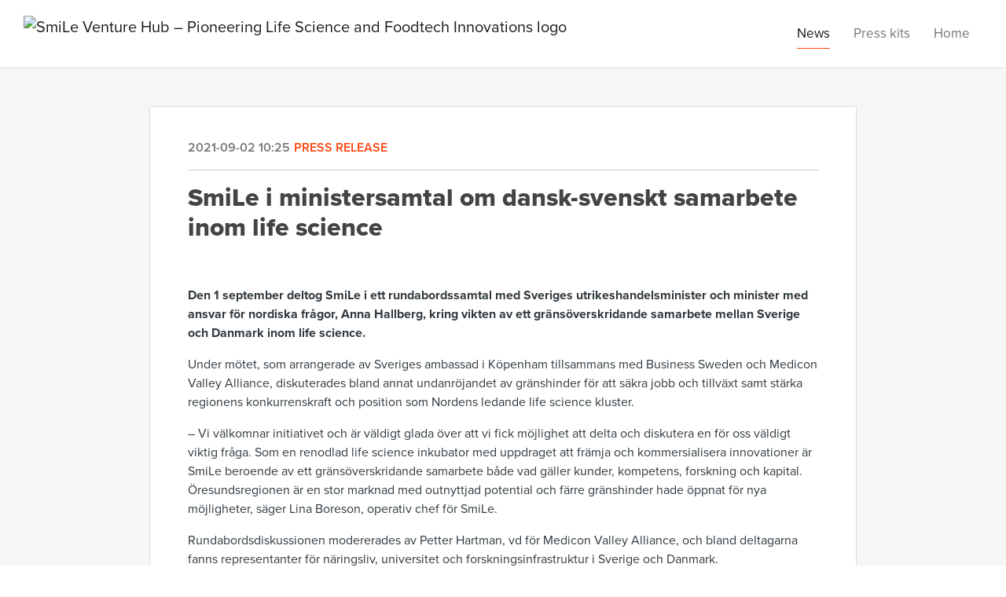

--- FILE ---
content_type: text/html; charset=utf-8
request_url: https://news.smileincubator.com/posts/pressreleases/smile-i-ministersamtal-om-dansk-svenskt-samar
body_size: 6848
content:
<!DOCTYPE html><html lang="en"><head>
    <link rel="canonical" href="https://news.smileincubator.com/posts/pressreleases/smile-i-ministersamtal-om-dansk-svenskt-samar">
    <title>SmiLe i ministersamtal om dansk-svenskt samarbete inom life science</title>
    <base href="/">

    <link rel="icon" id="appFavicon" href="https://cdn.filestackcontent.com/auto_image/QfiDf3KXSNm7pvFq3Awn">
    <meta charset="utf-8">
    <meta name="viewport" content="width=device-width, initial-scale=1">
<link rel="stylesheet" href="styles.a52e82cacd4d2598.css"><link href="https://use.typekit.net/fad1pcx.css" type="text/css" rel="stylesheet" media="screen,print" id="typekit-font"><meta property="og:url" content="news.smileincubator.com/posts/pressreleases/smile-i-ministersamtal-om-dansk-svenskt-samar"><meta property="og:title" content="SmiLe i ministersamtal om dansk-svenskt samarbete inom life science"><meta property="og:type" content="article"><meta property="og:description" content="Den 1 september deltog SmiLe i ett rundabordssamtal med Sveriges utrikeshandelsminister och minister med ansvar för nordiska frågor, Anna Hallberg, kring vikten av ett gränsöverskridande samarbete mellan Sverige och Danmark inom life science."><meta name="description" content="Den 1 september deltog SmiLe i ett rundabordssamtal med Sveriges utrikeshandelsminister och minister med ansvar för nordiska frågor, Anna Hallberg, kring vikten av ett gränsöverskridande samarbete mellan Sverige och Danmark inom life science."><meta property="og:image" content="https://cdn.filestackcontent.com/ADl2KZuKDRbS7BbbwOreQz/auto_image/resize=width:1200,height:627,fit:clip,align:top/5DBsCsEjRrOODd6qfvO1"><meta property="og:image:width" content="1200"><meta property="og:image:height" content="627"><meta name="twitter:card" content="summary_large_image"><meta name="robots" content="index, follow"><script class="structured-data-website" type="application/ld+json">{"@context":"https://schema.org/","@type":"NewsArticle","mainEntityOfPage":{"@type":"WebPage","id":"https://news.smileincubator.com/posts/pressreleases/smile-i-ministersamtal-om-dansk-svenskt-samar"},"publisher":{"@type":"Organization","name":"SmiLe Venture Hub – Pioneering Life Science and Foodtech Innovations","logo":{"@type":"ImageObject","url":"https://cdn.filestackcontent.com/WuM6xzUQy2lY6oYz0YSa"}},"Headline":"SmiLe i ministersamtal om dansk-svenskt samarbete inom life science","inLanguage":"sv","image":"https://cdn.filestackcontent.com/5DBsCsEjRrOODd6qfvO1","provider":"Notified","author":{"@type":"Person","name":"SmiLe Venture Hub – Pioneering Life Science and Foodtech Innovations"},"datePublished":"2021-09-02 10:25","description":"Den 1 september deltog SmiLe i ett rundabordssamtal med Sveriges utrikeshandelsminister och minister med ansvar för nordiska frågor, Anna Hallberg, kring vikten av ett gränsöverskridande samarbete mellan Sverige och Danmark inom life science."}</script></head>

<body>
    <style id="newsroom_styles">


body{
    font-family: proxima-nova-1
}

.btn{
    font-family: proxima-nova-1
}

h1,h2,h3,h4,h5,h6{
    font-family: proxima-nova-1
}

a{
    color: rgb(255,70,18)
}
a:hover{
    color: rgb(255,70,18);
   opacity: 0.8;
}
.lSSlideOuter .lSPager.lSpg > li:hover a, .lSSlideOuter .lSPager.lSpg > li.active a {
    background-color: rgb(255,70,18)
   ;
}
.content-container h1 .seperator {
    background-color: rgb(255,70,18)
   ;
}

.navbar .nav-item .nav-link.active {
    border-color: rgb(255,70,18);
}

.view-more-button-container .btn {
    background: rgb(255,70,18);
}

.color-newsroom-accent-color{
    color: rgb(255,70,18);
}

.bg-color-newsroom-accent-color{
    background: rgb(255,70,18);
}

.item-list-boxed ul li .box .read-more-container{
    background-color: rgb(255,70,18);
}

.item-list-boxed ul li .box .social-icons{
    color: rgb(255,70,18);
}
.btn.btn-default {
    background-color: rgb(255,70,18);
    border-color: rgb(255,70,18);
    color: #fff;
    border-radius:2px;
}
.btn.btn-default:hover {
    background-color: rgb(255,70,18);
    border-color: rgb(255,70,18);
    color: #fff;
    opacity:0.5;
}

.newsroom-section-loader .circular, .newsroom-loader .circular{
    stroke: rgb(255,70,18);
}

.item-list .list-no-items {
    background-color: rgb(255,70,18);
}

.modal .modal-dialog .modal-content {
    border-color: rgb(255,70,18);
}
.control-checkbox:hover input:not([disabled]):checked ~ .indicator, .control-checkbox .control input:checked:focus ~ .indicator {
    background: rgb(255,70,18);
}

.control-checkbox input:checked:not([disabled]) ~ .indicator {
    background: rgb(255,70,18);
}

.btn.btn-sm {
    padding: .25rem .5rem;
    font-size: .875rem;
    line-height: 1.5;
    border-radius: .2rem;
}

.btn{
    font-size: 1rem;
    padding: .375rem .75rem;
}

.dropdown .dropdown-menu .dropdown-item.active,.dropup .dropdown-menu .dropdown-item.active {
    color: rgb(255,70,18)
}

.cookie-consent-container{
    background: rgb(255,70,18);
}


ngb-pagination .page-item.active .page-link {
        color: #fff;
        background-color: rgb(255,70,18);
        border-color: rgb(255,70,18);
    }
ngb-pagination .page-link:hover {
    color: rgb(255,70,18);
}

.press-kit-card .media-list .dataobject-item .info-container {
    background-color: rgb(255,70,18);
}
</style>
    <style id="custom_styles">#follow-button-header{
	display: none;
}
#follow-button-menu{
	display: none;
}</style>
    <notified-newsroom ng-version="19.2.18" ng-server-context="other"><router-outlet></router-outlet><ng-component><!----><div class="newsroom-wrapper newsroom-pressreleases"><div class="newsroom-top-nav"><nav id="main-navbar" class="navbar navbar-expand-lg navbar-light bg-faded fixed-top"><a class="navbar-brand" href="http://smileincubator.life"><img class="img-fluid" src="https://cdn.filestackcontent.com/WuM6xzUQy2lY6oYz0YSa" alt="SmiLe Venture Hub – Pioneering Life Science and Foodtech Innovations logo"><!----></a><!----><!----><button type="button" data-bs-toggle="collapse" data-bs-target="#navbarSupportedContent" aria-controls="navbarSupportedContent" aria-expanded="false" aria-label="Toggle navigation" class="navbar-toggler"><span class="navbar-toggler-icon"></span></button><div class="collapse navbar-collapse"><button type="button" class="mobile-toggle-cancel"><i class="icon-cancel-1"></i></button><ul class="navbar-nav ms-auto"><!----><li class="nav-item"><a routerlinkactive="active" class="nav-link active" href="/posts">News</a></li><!----><li class="nav-item"><a routerlinkactive="active" class="nav-link" href="/presskits">Press kits</a></li><!----><!----><!----><!----><li class="nav-item"><a class="nav-link" href="https://smileincubator.life">Home</a></li><!----><!----><!----><!----><!----><!----><li id="follow-button-menu" class="nav-item"><button type="button" class="btn btn-default pe-4 ps-4">Follow</button></li></ul></div></nav></div><!----><!----><div class="newsroom-content"><router-outlet></router-outlet><ng-component><div id="pressrelease" class="content-container bg-grey pt-0 pb-0 min-height-100"><div class="container"><div class="row"><div class="col-lg-12"><div class="newsroom-single-item"><div class="item-header"><div class="d-flex"><div class="d-flex flex-wrap align-items-center text-20 text-bold m-0"><span class="published">2021-09-02 10:25</span><span class="type color-newsroom-accent-color">Press release</span></div><!----></div><hr></div><div class="content-wrapper"><h1 class="title">SmiLe i ministersamtal om dansk-svenskt samarbete inom life science</h1><div class="image-container"><img class="image" src="https://cdn.filestackcontent.com/5DBsCsEjRrOODd6qfvO1" alt=""><!----></div><!----><p class="description mce-content-body"><p><strong>Den 1 september deltog SmiLe i ett rundabordssamtal med Sveriges utrikeshandelsminister och minister med ansvar för nordiska frågor, Anna Hallberg, kring vikten av ett gränsöverskridande samarbete mellan Sverige och Danmark inom life science. </strong></p>
<p>Under mötet, som arrangerade av Sveriges ambassad i Köpenham tillsammans med Business Sweden och Medicon Valley Alliance, diskuterades bland annat undanröjandet av gränshinder för att säkra jobb och tillväxt samt stärka regionens konkurrenskraft och position som Nordens ledande life science kluster.</p>
<p>– Vi välkomnar initiativet och är väldigt glada över att vi fick möjlighet att delta och diskutera en för oss väldigt viktig fråga. Som en renodlad life science inkubator med uppdraget att främja och kommersialisera innovationer är SmiLe beroende av ett gränsöverskridande samarbete både vad gäller kunder, kompetens, forskning och kapital. Öresundsregionen är en stor marknad med outnyttjad potential och färre gränshinder hade öppnat för nya möjligheter, säger Lina Boreson, operativ chef för SmiLe.</p>
<p>Rundabordsdiskussionen modererades av Petter Hartman, vd för Medicon Valley Alliance, och bland deltagarna fanns representanter för näringsliv, universitet och forskningsinfrastruktur i Sverige och Danmark.</p>
<p>&nbsp;</p>
<p><strong><em>För mer information, kontakta: </em></strong><em>Lina Olsen Boreson, operativ chef för SmiLe Incubator</em> <em>+46(0)</em> <em>703 78 12 79,&nbsp;</em><a href="mailto:lina@smileincubator.life"><em>lina@smileincubator.life</em></a><em>; eller gå in på vårt nyhetsrum.</em></p>
<p>&nbsp;</p>
<p>&nbsp;</p></p><hr><div class="topic-container"><span class="topic-title">Language: </span><a class="topic color-newsroom-accent-color" href="/posts?topicId=15584"> Swedish <!----></a><!----></div><!----><!----><hr></div><div class="row"><div class="col-lg-12"><h4 class="section-title">About SmiLe Venture Hub – Pioneering Life Science and Foodtech Innovations</h4><p class="mce-content-body"><p style="white-space: pre-wrap; font-size: 17px; margin-bottom: 0; font-style: italic;">SmiLe Incubator is a life science business incubator based in Medicon Village in Lund, Sweden. SmiLe helps entrepreneurs commercialize their ideas. There are currently 25 companies in SmiLe which, together with alumni companies, have attracted more than EUR 460 million in venture capital to date since 2014. SmiLe offers excellent business coaching, a broad international network of contacts and a dynamic community, as well as well-equipped laboratories which is unique of its kind in Sweden. SmiLe is a non-profit organization and receives basic funding from Region Skåne, Lund Municipality, Lund University and Medicon Village. SmiLe´s sponsors are Agilent, Sparbanken Skåne, Awa, Høiberg, Prevas, Setterwalls, Zacco, Aqilion. SmiLe’s listed alumni companies have a market capitalization of EUR 1,3 billion (Q1 2021).
www.smileincubator.life
</p></p></div></div><!----><!----><!----><!----><!----></div></div></div></div></div><!----><!----></ng-component><!----></div><div class="powered-by-footer"><div class="container"><div class="row justify-content-center"><div class="subscribe-rss col-lg-6"><div class="icon-rss-1">Follow us</div><ul class="rss-feed-list"><li><a rel="nofollow" target="_blank" class="ms-1" href="https://api.client.notified.com/api/rss/publish/view/22977?type=news">News (RSS)</a></li><li><a rel="nofollow" target="_blank" class="ms-1" href="https://api.client.notified.com/api/rss/publish/view/22977?type=press">Press releases (RSS)</a></li><li><a rel="nofollow" target="_blank" class="ms-1" href="https://api.client.notified.com/api/rss/publish/view/22977?type=blog">Events (RSS)</a></li></ul></div><div class="col-lg-6"><a href="https://notified.com" rel="nofollow" target="_blank"><img src="../../content/imgs/logos/logo_square.svg" alt="Notified logo">Powered by Notified</a></div></div></div></div></div><loader-container><!----></loader-container></ng-component><!----></notified-newsroom>

    <script src="https://cdnjs.cloudflare.com/ajax/libs/limonte-sweetalert2/6.9.1/sweetalert2.min.js"></script>
    <script src="https://cdnjs.cloudflare.com/ajax/libs/jquery/3.5.0/jquery.min.js"></script>
    <script src="content/js/lightslider.min.js"></script>
    <script src="content/js/webfont.js"></script>
    <script async="" src="https://www.instagram.com/embed.js"></script>
<script src="runtime.721fa7db6c49c754.js" type="module"></script><script src="polyfills.43efefecfd2cbc08.js" type="module"></script><script src="main.f6f4e00b0e5680e8.js" type="module"></script>


<script id="ng-state" type="application/json">{"viewModelKey":{"name":"SmiLe newsroom","sluggedName":"english-news","roomId":22977,"isPublic":true,"cameViaCustomDomain":true,"googleAnalyticsTrackingId":null,"googleAnalytics4TrackingId":null,"googleAnalyticsDisabled":false,"cookieConsentEnabled":true,"googleSiteVerificationToken":"mPHBUSFgCgfJ07utSY1a1_R-tXR9OiuZp9fWFyeBfR0","companyInfo":{"publishRoomId":22977,"about":"SmiLe is a leading venture hub that specializes in advancing life science and foodtech startups from concept to commercialization. We offer comprehensive support through every stage of entrepreneurship, including tailored incubation and acceleration programs, a variety of educational courses, and access to top-tier lab facilities. To date, our flagship incubator program has supported over 120 startups, facilitating their collective acquisition of more than EUR 1.16 billion in venture capital and contributing to 21 successful IPOs. Recognized as one of Europe’s leading startup hubs in 2024 by the Financial Times and Statista, SmiLe continues to be a catalyst for innovation in the life sciences sector.\nAs a non-profit entity based in Lund, Sweden, SmiLe is supported by Region Skåne, Lund Municipality, Lund University, and Medicon Village. We are also backed by our partners Agilent, Sparbanken Skåne, Høiberg, Setterwalls, Zacco, Key2Compliance, Phase Holographic Imaging, ChemoMetec, Samplix, Qiagen, Bio-Rad, Zeiss, SmartStone Nordics, Säkra, Servier and AbbVie Scandinavia. \nFor more information: www.smileventurehub.com \n","name":"SmiLe Venture Hub – Pioneering Life Science and Foodtech Innovations","hostedNewsroomDomain":"news.smileincubator.com"},"roomSettings":{"publishRoomId":0,"logoUrl":"https://cdn.filestackcontent.com/WuM6xzUQy2lY6oYz0YSa","mailLogoUrl":"https://cdn.filestackcontent.com/WuM6xzUQy2lY6oYz0YSa","favIconUrl":"https://cdn.filestackcontent.com/auto_image/QfiDf3KXSNm7pvFq3Awn","accentColor":"rgb(255,70,18)","headerTitle":"","headerSubtitle":"","headerImageUrl":"https://cdn.filestackcontent.com/bMf4Vi1tSxyfk1xyw8tL","headerBlurLevel":0,"headerTextColor":"rgb(106,106,106)","headerBackgroundColor":"rgba(255,255,255,0)","headerFollowButtonBackgroundColor":"#fff","headerFollowButtonTextColor":"rgb(255,70,18)","headerWidgetActive":null,"headerWidgetSpeed":null,"headerWidgetAutoplay":null,"roomMenuEnabledHome":false,"roomMenuEnabledNews":true,"roomMenuEnabledContent":true,"roomMenuEnabledContacts":false,"customMenuItemUrl1":"https://newsroom.notified.com/nyhetsrum-test/posts/blogposts","customMenuItemName1":"","customMenuItemUrl2":"","customMenuItemName2":"","customMenuItemUrl3":"https://smileincubator.life","customMenuItemName3":"Home","customMenuItemUrl4":"","customMenuItemName4":null,"customMenuItemUrl5":null,"customMenuItemName5":null,"customMenuItemUrl6":null,"customMenuItemName6":null,"customMenuItemUrl7":null,"customMenuItemName7":null,"customMenuItemUrl8":null,"customMenuItemName8":null,"customCss":"#follow-button-header{\n\tdisplay: none;\n}\n#follow-button-menu{\n\tdisplay: none;\n}","headingFontFamily":{"type":"typeKitFont","fontName":"Proxima Nova","externalId":"vcsm","cssSelector":"proxima-nova-1"},"paragraphFontFamily":{"type":"typeKitFont","fontName":"Proxima Nova","externalId":"vcsm","cssSelector":"proxima-nova-1"},"typeKitId":"fad1pcx","logoHref":"http://smileincubator.life"},"publishRoomLabel":{"language":"english","publishRoomId":22977,"pressRelease":"Press release","pressReleases":"Press releases","regulatoryPressRelease":"Regulatory press release","regulatoryPressReleases":"Regulatory press releases","readMore":"Read more","readAllPressReleases":"Read all press releases","about":"About","home":"News overview","content":"Press kits","contacts":"Reach out","readAllBlogPosts":"See all events","viewMore":"View more","view":"View","news":"News","blogPosts":"Events","blogPost":"Events","newsPost":"News post","newsPosts":"News posts","latestNews":"Latest news","topics":"Language","newsTypes":"News types","noMoreItems":"No more news","relatedLinks":"Related links","relatedFiles":"Related media","relatedPressKits":"Related press kits","relatedPosts":"Related news","download":"Download","fileType":"File type","license":"License","size":"Size","follow":"Follow","name":"Name","yourEmailAddress":"Your email address","privacyConcent":"I agree that my personal data will be processed in accordance with the Privacy Policy.","privacyText":"We’re committed to your privacy. The newsroom owner and Notified use the information you provide to us to contact you about our relevant content.\n                    ","enterMailText":"Enter your e-mail and name to start receiving news from","sendingConfirmMailText":"We're sending confirm mail to your email","verifyMailText":"Look for the verification email in your inbox and click the link in that email. A confirmation message will appear in your web browser.","mailShareTitle":"Share this post on social media","allTopics":"All topics","allYears":"All years","allMonths":"All months","january":"January","february":"February","march":"March","april":"April","may":"May","june":"June","july":"July","august":"August","september":"September","october":"October","november":"November","december":"December","noItemsExist":"There are no news posts that match your filter or search.","emailIsRequired":"Email is required","invalidEmail":"Invalid email","unsubscribePrivacyPolicy":"You may unsubscribe from these communications at any time. For more information, please read our","privacyPolicy":"Privacy Policy","tickToFollow":"You need to tick this box to be able to follow newsroom.","close":"Close","cookieConsentDescription":"Notified's websites use cookies to ensure that we give you the best experience when you visit our websites or use our Services. If you continue without changing your browser settings, you are agreeing to our use of cookies. Find out more by reading our \u003Ca href='https://www.notified.com/privacy' target='_blank'>privacy policy\u003C/a>","accept":"Accept","reject":"Reject","photographer":"Photographer"},"customFonts":[],"gnwPressReleaseFeedUrl":null,"hasRegulatoryPressReleases":false},"itemKey":{"id":147822,"title":"SmiLe i ministersamtal om dansk-svenskt samarbete inom life science","summary":"Den 1 september deltog SmiLe i ett rundabordssamtal med Sveriges utrikeshandelsminister och minister med ansvar för nordiska frågor, Anna Hallberg, kring vikten av ett gränsöverskridande samarbete mellan Sverige och Danmark inom life science.","description":"\u003Cp>\u003Cstrong>Den 1 september deltog SmiLe i ett rundabordssamtal med Sveriges utrikeshandelsminister och minister med ansvar f&ouml;r nordiska fr&aring;gor, Anna Hallberg, kring vikten av ett gr&auml;ns&ouml;verskridande samarbete mellan Sverige och Danmark inom life science. \u003C/strong>\u003C/p>\n\u003Cp>Under m&ouml;tet, som arrangerade av Sveriges ambassad i K&ouml;penham tillsammans med Business Sweden och Medicon Valley Alliance, diskuterades bland annat undanr&ouml;jandet av gr&auml;nshinder f&ouml;r att s&auml;kra jobb och tillv&auml;xt samt st&auml;rka regionens konkurrenskraft och position som Nordens ledande life science kluster.\u003C/p>\n\u003Cp>&ndash; Vi v&auml;lkomnar initiativet och &auml;r v&auml;ldigt glada &ouml;ver att vi fick m&ouml;jlighet att delta och diskutera en f&ouml;r oss v&auml;ldigt viktig fr&aring;ga. Som en renodlad life science inkubator med uppdraget att fr&auml;mja och kommersialisera innovationer &auml;r SmiLe beroende av ett gr&auml;ns&ouml;verskridande samarbete b&aring;de vad g&auml;ller kunder, kompetens, forskning och kapital. &Ouml;resundsregionen &auml;r en stor marknad med outnyttjad potential och f&auml;rre gr&auml;nshinder hade &ouml;ppnat f&ouml;r nya m&ouml;jligheter, s&auml;ger Lina Boreson, operativ chef f&ouml;r SmiLe.\u003C/p>\n\u003Cp>Rundabordsdiskussionen modererades av Petter Hartman, vd f&ouml;r Medicon Valley Alliance, och bland deltagarna fanns representanter f&ouml;r n&auml;ringsliv, universitet och forskningsinfrastruktur i Sverige och Danmark.\u003C/p>\n\u003Cp>&nbsp;\u003C/p>\n\u003Cp>\u003Cstrong>\u003Cem>F&ouml;r mer information, kontakta: \u003C/em>\u003C/strong>\u003Cem>Lina Olsen Boreson, operativ chef f&ouml;r SmiLe Incubator\u003C/em> \u003Cem>+46(0)\u003C/em> \u003Cem>703 78 12 79,&nbsp;\u003C/em>\u003Ca href=\"mailto:lina@smileincubator.life\">\u003Cem>lina@smileincubator.life\u003C/em>\u003C/a>\u003Cem>; eller g&aring; in p&aring; v&aring;rt nyhetsrum.\u003C/em>\u003C/p>\n\u003Cp>&nbsp;\u003C/p>\n\u003Cp>&nbsp;\u003C/p>","companyAbout":"\u003Cp style=\"white-space: pre-wrap; font-size: 17px; margin-bottom: 0; font-style: italic;\">SmiLe Incubator is a life science business incubator based in Medicon Village in Lund, Sweden. SmiLe helps entrepreneurs commercialize their ideas. There are currently 25 companies in SmiLe which, together with alumni companies, have attracted more than EUR 460 million in venture capital to date since 2014. SmiLe offers excellent business coaching, a broad international network of contacts and a dynamic community, as well as well-equipped laboratories which is unique of its kind in Sweden. SmiLe is a non-profit organization and receives basic funding from Region Skåne, Lund Municipality, Lund University and Medicon Village. SmiLe´s sponsors are Agilent, Sparbanken Skåne, Awa, Høiberg, Prevas, Setterwalls, Zacco, Aqilion. SmiLe’s listed alumni companies have a market capitalization of EUR 1,3 billion (Q1 2021).\nwww.smileincubator.life\n\u003C/p>","canonicalUrl":null,"imageUrl":"https://cdn.filestackcontent.com/5DBsCsEjRrOODd6qfvO1","imageDescription":"","imageAlt":null,"published":"2021-09-02T10:25:31.410Z","created":"2021-09-02T10:18:29.22857","sluggedName":"smile-i-ministersamtal-om-dansk-svenskt-samar","isFeatured":false,"language":"sv","status":"active","type":"pressRelease","contacts":[],"topics":[{"id":15584,"name":"Swedish","count":308,"sortOrder":null}],"relatedContent":[],"publishUrl":"news.smileincubator.com/posts/pressreleases/smile-i-ministersamtal-om-dansk-svenskt-samar"}}</script></body></html>